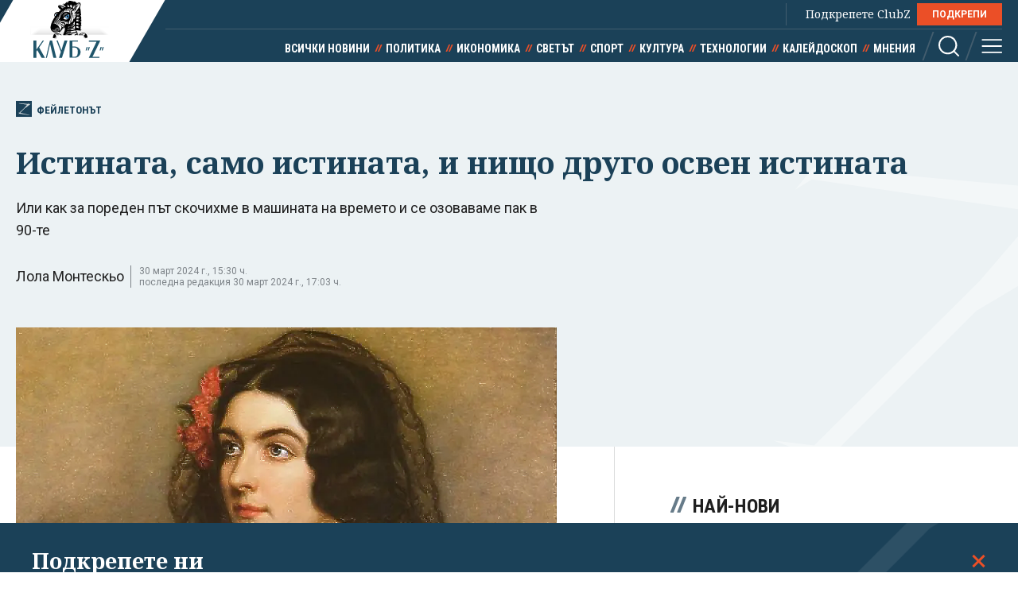

--- FILE ---
content_type: text/html; charset=utf-8
request_url: https://clubz.bg/148306
body_size: 12518
content:
<!DOCTYPE html>
<html lang="bg">
  <head>
    <meta charset="utf-8">
        <title>Истината, само истината, и нищо друго освен истината</title>
      <meta http-equiv="X-UA-Compatible" content="IE=edge">
    <meta name="viewport" content="width=device-width, initial-scale=1">
    <meta name="description" content="Или как за пореден път скочихме в машината на времето и се озоваваме пак в 90-те ">
    <link rel="canonical" href="https://clubz.bg/148306">
    <meta name="robots" content="index, follow">
    <meta property="og:type" content="article"/>
    <meta property="og:url" content="https://clubz.bg/148306">
    <meta property="og:title" content="Истината, само истината, и нищо друго освен истината">
    <meta property="og:description" content="Или как за пореден път скочихме в машината на времето и се озоваваме пак в 90-те ">
    <meta property="og:image" content="/media/104/053-lola-montesko-68-1~27.og.jpg">
    <meta property="fb:app_id" content="430156924250461">
    <meta name="facebook-domain-verification" content="g61j35emk89k7aggbrw4gsl4h462sw" />
    <meta name="twitter:card" content="summary_large_image"/>
		<meta name="twitter:site" content="@clubz_bg"/>
		<meta name="twitter:title" content="Истината, само истината, и нищо друго освен истината">
		<meta name="twitter:description" content="Или как за пореден път скочихме в машината на времето и се озоваваме пак в 90-те ">
		<meta name="twitter:creator" content="@clubz_bg"/>
		<meta property="twitter:url" content="https://clubz.bg/148306" />
		<meta name="twitter:image" content="https://clubz.bg/media/104/053-lola-montesko-68-1~27.og.jpg"/>
    <link rel="preconnect" href="https://fonts.googleapis.com">
    <link rel="preconnect" href="https://fonts.gstatic.com" crossorigin>
    <link href="https://fonts.googleapis.com/css2?family=Noto+Serif:ital,wght@0,400;0,700;1,400&family=Roboto+Condensed:wght@400;700&family=Roboto:wght@400;600;700&display=swap" rel="stylesheet">
    <link rel="stylesheet" href="/assets/css/styles.css?v=27">
    <link rel="stylesheet" href="/dom/clubz.css?v=27">
    <script type="text/javascript" src="/dom/clubz.js?v=27" async=""></script>
    <script async src="https://securepubads.g.doubleclick.net/tag/js/gpt.js"></script>
          <script type="text/javascript">
        window.googletag = window.googletag || {cmd: []};
          googletag.cmd.push(function() {

              const clubzMappingLeaderboard = googletag.sizeMapping()
              .addSize([992, 0], [[1000, 300], [728, 90], [940, 90], [970, 250], [940, 200], [940, 220],])
              .addSize([767, 0], [[336, 120], [320, 100], [336, 100], [336, 280], [320, 50], [300, 100], [300, 50]])
              .addSize([0, 0], [[336, 120], [320, 100], [336, 100], [336, 280], [320, 50], [300, 100], [300, 50]])
              .build();
              const clubzMappingArticle = googletag.sizeMapping()
              .addSize([992, 0], [[750, 300], [750, 200]])
              .addSize([767, 0], [[750, 300], [750, 200]])
              .addSize([0, 0], [])
              .build();

              googletag.defineSlot('/149508300/ClubZ/ClubZ_ip_bottom-article', [[750, 300], [750, 200]], 'div-gpt-ad-1687952888758-0').defineSizeMapping(clubzMappingArticle).addService(googletag.pubads());
              googletag.defineSlot('/149508300/ClubZ/ClubZ_ip_lb_top', [[320, 50], [1000, 300], [970, 250], [728, 90], [940, 90], [940, 200], [940, 220], [300, 100], [300, 50], [320, 100]], 'div-gpt-ad-1687952941261-0').defineSizeMapping(clubzMappingLeaderboard).addService(googletag.pubads());
              googletag.defineSlot('/149508300/ClubZ/ClubZ_ip_Native_article', [10, 30], 'div-gpt-ad-1687953007193-0').addService(googletag.pubads());
              googletag.defineSlot('/149508300/ClubZ/ClubZ_ip_rect_3rd', [[300, 250], [336, 280], [300, 600]], 'div-gpt-ad-1687953057163-0').addService(googletag.pubads());
              googletag.defineSlot('/149508300/ClubZ/ClubZ_ip_rect_second', [[300, 250], [336, 280], [300, 600]], 'div-gpt-ad-1687953094102-0').addService(googletag.pubads());
              googletag.defineSlot('/149508300/ClubZ/ClubZ_ip_rect_top', [[300, 250], [336, 280], [300, 600]], 'div-gpt-ad-1687953133983-0').addService(googletag.pubads());
              googletag.defineSlot('/149508300/ClubZ/ClubZ_ip_toplayer', [[320, 480], [800, 600]], 'div-gpt-ad-1687953177240-0').addService(googletag.pubads());
              googletag.defineSlot('/149508300/ClubZ/ClubZ_smart_ip_Anchor', [[320, 100], [300, 50], [300, 100], [320, 50]], 'div-gpt-ad-1687953300804-0').addService(googletag.pubads());


              googletag.pubads().enableSingleRequest();
              googletag.pubads().collapseEmptyDivs();
              googletag.enableServices();
          });
      </script>
        <!--script>
    (function(w, d, s, l, i) {
      w[l] = w[l] || [];
      w[l].push({
        'gtm.start': new Date().getTime(),
        event: 'gtm.js'
      });
      var f = d.getElementsByTagName(s)[0],
        j = d.createElement(s),
        dl = l != 'dataLayer' ? '&l=' + l : '';
      j.async = true;
      j.src = 'https://www.googletagmanager.com/gtm.js?id=' + i + dl;
      f.parentNode.insertBefore(j, f);
    })(window, document, 'script', 'dataLayer', 'GTM-11111111');
    </script-->
    <script async src="https://www.googletagmanager.com/gtag/js?id=G-16BY5CHYNB"></script>
    <script>
      window.dataLayer = window.dataLayer || [];
      function gtag(){dataLayer.push(arguments);}
      gtag('js', new Date());
      gtag('config', 'G-16BY5CHYNB');
    </script>
    <script async src="https://www.googletagmanager.com/gtag/js?id=UA-48529388-1"></script>
    <script>
      window.dataLayer = window.dataLayer || [];
      function gtag(){dataLayer.push(arguments);}
      gtag('js', new Date());
      gtag('config', 'UA-48529388-1');
    </script>
    <!--script type="text/javascript">
		var w2g = w2g || {};
        w2g.cmd = w2g.cmd || [];
		w2g.hostname = 'clubz.bg';
	    var script = document.createElement('script');
        script.setAttribute('src', '//lib.wtg-ads.com/lib.min.js');
        script.setAttribute('async', true);
        document.querySelector('head').appendChild(script);
        w2g.cmd.push(function() {
    		w2g.run();
		});
    </script--> 
    <script type="application/ld+json">
    {
    "@context": "https:\/\/schema.org",
    "@type": "NewsMediaOrganization",
    "name": "Клуб Зебра Медия",
    "url": "https:\/\/clubz.bg",
    "logo": "https:\/\/clubz.bg\/assets\/images\/logo.svg"
}
    </script>
    <!--script type="text/javascript" src="https://lib.wtg-ads.com/lib.min.js" async=""></script-->
    <!--script src="/dom/quantcast.choice.js" async></script-->
    <script id="mcjs">!function(c,h,i,m,p){m=c.createElement(h),p=c.getElementsByTagName(h)[0],m.async=1,m.src=i,p.parentNode.insertBefore(m,p)}(document,"script","https://chimpstatic.com/mcjs-connected/js/users/c1c168a64c2413ab2c6cf2660/7c159756d7e88042ae2d2e690.js");</script>
  </head>
  <body>
    <noscript><iframe src="https://www.googletagmanager.com/ns.html?id=GTM-NN2HJGH" height="0" width="0" style="display:none;visibility:hidden"></iframe></noscript>
    <div class="global-inner-wrapper">
    <!-- ClubZ_ip_toplayer -->
    <div id='div-gpt-ad-1687953177240-0'>
      <script>
        googletag.cmd.push(function() { googletag.display('div-gpt-ad-1687953177240-0'); });
      </script>
    </div>
      <div id="desktop-mobile-pushdown"></div>
      <header class="page-header">
        <div class="inner-wrapper">
          <a href="/" class="logo">
            <img width="179" height="100" src="/assets/images/logo.svg" alt="Клуб 'Z'">
          </a>
          <div class="header-right">
            <a class="all-news" href="/news">Всички новини</a>
            <div class="main-menu">
              <ul class="top-menu">
                <!--li><a href="">Вход</a></li-->
                <!--li><a href="">Регистрация</a></li-->
                <li class="support-clubz">Подкрепете ClubZ <a href="/podkrepete-ni" class="btn">ПОДКРЕПИ</a></li>
 		              </ul>
              <ul class="bottom-menu">
		                <li><a href="/news" target="_self" title="Всички новини">Всички новини</a></li>
		                <li><a href="/category/1" target="_self" title="Политика">Политика</a></li>
		                <li><a href="/category/2" target="_self" title="Икономика">Икономика</a></li>
		                <li><a href="/category/3" target="_self" title="Светът">Светът</a></li>
		                <li><a href="/category/4" target="_self" title="Спорт">Спорт</a></li>
		                <li><a href="/category/5" target="_self" title="Култура">Култура</a></li>
		                <li><a href="/category/7" target="_self" title="Технологии">Технологии</a></li>
		                <li><a href="/category/6" target="_self" title="Калейдоскоп">Калейдоскоп</a></li>
		                <li><a href="/category/8" target="_self" title="Мнения">Мнения</a></li>
		                  <li class="header-options">
                    <div class="search-wrapper">
                      <a class="search">
                        <svg class="icon" width="26" height="26" viewBox="0 0 26 26">
                          <use href="/assets/images/defs/svg/sprite.defs.svg#icon_search_26px"></use>
                        </svg>
                      </a>
                      <form class="search-form" action="/search" method="get">
                        <input type="text" name="q" placeholder="Какво търсиш">
                        <input type="submit" value="">
                        <svg class="icon icon-search" width="26" height="26" viewBox="0 0 26 26">
                          <use href="/assets/images/defs/svg/sprite.defs.svg#icon_search_26px"></use>
                        </svg>
                        <svg class="icon close-search" width="15" height="15" viewBox="0 0 15 15">
                          <use href="/assets/images/defs/svg/sprite.defs.svg#close"></use>
                        </svg>
                      </form>
                    </div>
                    <div>
                      <a class="hamburger-btn">
                        <svg class="icon" width="26" height="26" viewBox="0 0 26 26">
                          <use href="/assets/images/defs/svg/sprite.defs.svg#icon_menu_26px"></use>
                        </svg>
                      </a>
                    </div>
                  </li>
              </ul>
            </div>
          </div>
        </div>
      </header>
      <nav class="hidden-menu-wrapper">
        <a class="close-menu">
          <svg class="icon" width="21" height="21" viewBox="0 0 21 21">
            <use href="/assets/images/defs/svg/sprite.defs.svg#close"></use>
          </svg>
        </a>
        <ul class="hidden-menu">
 					<li><a href="/news" target="_self" title="Всички новини">Всички новини</a></li>
			<ul class="sub-menu">
					</ul>
					<li><a href="/category/1" target="_self" title="Политика">Политика</a></li>
			<ul class="sub-menu">
						<li><a href="/category/50" target="_self" title="Образование">Образование</a></li>
						<li><a href="/category/49" target="_self" title="Закон и ред">Закон и ред</a></li>
						<li><a href="/category/48" target="_self" title="Здравеопазване">Здравеопазване</a></li>
						<li><a href="/category/47" target="_self" title="Социална">Социална</a></li>
					</ul>
					<li><a href="/category/2" target="_self" title="Икономика">Икономика</a></li>
			<ul class="sub-menu">
						<li><a href="/category/81777" target="_self" title="Туризъм">Туризъм</a></li>
						<li><a href="/category/51" target="_self" title="Бизнес">Бизнес</a></li>
						<li><a href="/category/52" target="_self" title="Финанси">Финанси</a></li>
						<li><a href="/category/53" target="_self" title="Екология">Екология</a></li>
					</ul>
					<li><a href="/category/3" target="_self" title="Светът">Светът</a></li>
			<ul class="sub-menu">
						<li><a href="/category/54" target="_self" title="Брюксел">Брюксел</a></li>
						<li><a href="/category/81780" target="_self" title="Войната">Войната</a></li>
					</ul>
					<li><a href="/category/4" target="_self" title="Спорт">Спорт</a></li>
			<ul class="sub-menu">
						<li><a href="/category/55" target="_self" title="Футбол БГ">Футбол БГ</a></li>
						<li><a href="/category/56" target="_self" title="Футбол свят">Футбол свят</a></li>
						<li><a href="/category/57" target="_self" title="Всички">Всички</a></li>
					</ul>
					<li><a href="/category/5" target="_self" title="Култура">Култура</a></li>
			<ul class="sub-menu">
						<li><a href="/category/58" target="_self" title="Филми">Филми</a></li>
						<li><a href="/category/59" target="_self" title="Театър">Театър</a></li>
						<li><a href="/category/60" target="_self" title="Музика">Музика</a></li>
						<li><a href="/category/61" target="_self" title="Литература">Литература</a></li>
					</ul>
					<li><a href="/category/7" target="_self" title="Технологии">Технологии</a></li>
			<ul class="sub-menu">
						<li><a href="/category/66" target="_self" title="Наука">Наука</a></li>
						<li><a href="/category/65" target="_self" title="Интернет">Интернет</a></li>
						<li><a href="/category/64" target="_self" title="Коли">Коли</a></li>
					</ul>
					<li><a href="/category/6" target="_self" title="Калейдоскоп">Калейдоскоп</a></li>
			<ul class="sub-menu">
						<li><a href="/category/63" target="_self" title="Животът">Животът</a></li>
						<li><a href="/category/62" target="_self" title="Любопитно">Любопитно</a></li>
						<li><a href="/minalo" target="_self" title="Минало">Минало</a></li>
					</ul>
					<li><a href="/category/8" target="_self" title="Мнения">Мнения</a></li>
			<ul class="sub-menu">
						<li><a href="/category/69" target="_self" title="Интервюта">Интервюта</a></li>
						<li><a href="/category/68" target="_self" title="Коментари">Коментари</a></li>
						<li><a href="/category/67" target="_self" title="Анализи">Анализи</a></li>
						<li class="active"><a href="/feiletonat" target="_self" title="Фейлетонът">Фейлетонът</a></li>
						<li><a href="/dnevnikat-na-edna-harkivchanka" target="_self" title="Дневникът на една харкивчанка">Дневникът на една харкивчанка</a></li>
					</ul>
		          	<!--li><a href="">Вход</a></li-->
          	<!--li><a href="">Регистрация</a></li-->
          	<!--li class="support-clubz"><a href="">Подкрепете ClubZ</a> <a href="" class="btn">ПОДКРЕПИ</a></li-->
          	<li>
            <form class="search-form" action="/search" method="get">
              <input type="text" name="q" value="" placeholder="Какво търсиш">
              <input type="submit" value="">
              <svg class="icon icon-search" width="26" height="26" viewBox="0 0 26 26">
                <use href="/assets/images/defs/svg/sprite.defs.svg#icon_search_26px"></use>
              </svg>
            </form>
          </li>
        </ul>
      </nav>
      <div class="global-overlay"></div>
      <div id="fb-root"></div>
      <script async defer crossorigin="anonymous" src="https://connect.facebook.net/en_US/sdk.js#xfbml=1&version=v21.0"></script>
        <script type="application/ld+json">
        {
    "@context": "https:\/\/schema.org\/",
    "@type": "BreadcrumbList",
    "itemListElement": [
        {
            "@type": "ListItem",
            "position": 1,
            "name": "Начало",
            "item": "https:\/\/clubz.bg"
        },
        {
            "@type": "ListItem",
            "position": 2,
            "name": "Мнения",
            "item": "https:\/\/clubz.bg\/category\/8"
        },
        {
            "@type": "ListItem",
            "position": 3,
            "name": "Фейлетонът",
            "item": "https:\/\/clubz.bg\/feiletonat"
        },
        {
            "@type": "ListItem",
            "position": 4,
            "name": "Истината, само истината, и нищо друго освен истината"
        }
    ]
}
      </script>
        <script type="text/javascript">
var w2g = w2g || {};
w2g.targeting = {
  data_cat_id: ['130905'],
  data_cat_name: ['Фейлетонът'],
  data_id: ['148306'],
};
</script>
<script type="application/ld+json">
{
    "@context": "https:\/\/schema.org",
    "@type": "NewsArticle",
    "mainEntityOfPage": {
        "@type": "WebPage",
        "@id": "https:\/\/clubz.bg\/148306"
    },
    "headline": "Истината, само истината, и нищо друго освен истината",
    "image": "https:\/\/clubz.bg\/media\/104\/053-lola-montesko-68-1~27.l.webp",
    "author": {
        "@type": "Person",
        "name": "Лола Монтескьо",
        "url": "https:\/\/clubz.bg\/user\/87842"
    },
    "publisher": {
        "@type": "Organization",
        "name": "Клуб 'Z'",
        "logo": {
            "@type": "ImageObject",
            "url": "\/assets\/images\/logo.svg"
        }
    },
    "datePublished": "2024-03-30T13:35:56+02:00",
    "dateModified": "2024-03-30T17:03:08+02:00"
}
</script>
<div class="article-header hero-section">
  <div class="banner-wrapper">
    <!-- ClubZ_ip_lb_top -->
    <div id='div-gpt-ad-1687952941261-0'>
      <script>
        googletag.cmd.push(function() { googletag.display('div-gpt-ad-1687952941261-0'); });
      </script>
    </div>
  </div>
  <div id="wtg-check" data-cat-id="130905" data-cat-name="feiletonat" data-id="148306"
    class="inner-wrapper">
    <a href="/feiletonat" class="category-icon" title="148306 - Фейлетонът">
      <svg class="icon" width="52" height="57" viewBox="0 0 52 57">
        <use href="/assets/images/defs/svg/sprite.defs.svg#icon_logo"></use>
      </svg>
      Фейлетонът    </a>
    <h1>Истината, само истината, и нищо друго освен истината</h1>
    <p class="article-summary">Или как за пореден път скочихме в машината на времето и се озоваваме пак в 90-те</p>
    <div class="additional-article-info">
          <a href="/user/87842">Лола Монтескьо</a>
           <span class="date">
        30 март 2024 г., 15:30 ч.        <span>последна редакция 30 март 2024 г., 17:03 ч.</span>
      </span>
   	       <div class="article-socials">
        <!-- TODO: why are mobile socials missing -->
        <!-- <a href="" class="share-item viber-share">
            <svg class="icon" width="26" height="26" viewBox="0 0 26 26">
              <use href="/assets/images/defs/svg/sprite.defs.svg#icon_viber_26px"></use>
            </svg>
          </a>
          <a href="" class="share-item messenger-share">
            <svg class="icon" width="26" height="26" viewBox="0 0 26 26">
              <use href="/assets/images/defs/svg/sprite.defs.svg#icon_messenger_26px"></use>
            </svg>
          </a>
          <a href="" class="share-item facebook-share no-count">
            <span class="icon-wrapper">
              <svg class="icon" width="26" height="26" viewBox="0 0 26 26">
                <use href="/assets/images/defs/svg/sprite.defs.svg#icon_facebook_26px"></use>
              </svg>
            </span>
          </a> -->

        <div class="facebook-with-count">
          <div class="fb-share-button" data-href="/148306" data-layout="button_count" data-size="large">
            <a target="_blank" href="" class="fb-xfbml-parse-ignore">Споделяне</a>
          </div>
        </div>
      </div>
    </div>
  </div>
</div>

<div class="inner-wrapper">
  <div class="main-layout bordered-layout">
    <section class="main-column article-content">
                <div class="main-article-img img-wrapper">
        <picture>
          <source media="(min-width: 576px)"
            srcset="/media/104/053-lola-montesko-68-1~27.l.webp 1x, /media/104/053-lola-montesko-68-1~27.l.webp 2x">
          <img width="375" height="250" src="/media/104/053-lola-montesko-68-1~27.l.webp" srcset="/media/104/053-lola-montesko-68-1~27.l.webp 2x"
            alt="Истината, само истината, и нищо друго освен истината">
        </picture>
              <div class="img-footer">
          <span class="credit">Лола Монтескьо</span>
          <span class="name"></span>
        </div>
              </div>
                <div class="article-text">
        <p>Велики пости са и внезапно всички взеха да казват истината и само истината.</p>

<p>Оня ден групата на ГЕРБ в Софийска община обвини ПП и ДБ, че са преписали едно към едно бюджета, който ГЕРБ е предложила още есента. От ГЕРБ веднага разбрали, че предложеният им сега бюджет е тяхно отроче, защото, цитирам: „Това е един изключително неамбициозен и некадърен бюджет.“ То и за да критикуваш противника се иска малко мисъл понякога, ма...</p>

<p>Днес пък Валерия Велева заяви по БНТ: "Големият губещ са ПП-ДБ. Те се превърнаха в токсична партия, до която никой не иска да се докосне и да я приеме в скутовете си."</p>
        <div class="banner-wrapper-small desktop-hidden">
          <!-- ClubZ_ip_rect_top -->
           <div id="rect_top_mobile">
            <script>
              googletag.cmd.push(function() { googletag.display("div-gpt-ad-1687953133983-0"); });
            </script>
          </div>
        </div>

<p>В смисъл, все пак не седят в Оня скут и това според госпожа Велева е скандално. Разбирам я, те тия к'вито са хипстъри, сигурно&nbsp; и баница не ядат. Много глутен, много лоши мазнини, много зависимости в тия баници, днешните млади им се мръщят. А пък някак не върви да забъркаш на някой лидер на партия смути със спиролина и да му го занесеш вкъщи...</p>

<p>Ако тук още се чудите какво е станало със софийския бюджет – спокойно. Направиха го „амбициозен“, като си вдигнаха заплатите многократно и всички го харесаха. Поне ще имат пари за спиролина и няма да се налага да чакат на някоя колежка да ги нахрани.</p>

<p>Но веднъж като повлече крак истината, и няма спирка. Даже Борисов, дано да не е нещо сериозно, де, и да се оправи бързо човекът – взе от време да време да я произнася. Питат го за „Турски поток“ верно ли е всичко, дето се разкри, той казва: „Гордея се с него“. Вярно, не влиза в детайли, но едно време след такъв въпрос в рамките на два дни щеше вече да се е разграничил, да е открил виновника, да го е уволнил и да се е похвалил, че лично той е разкрил най-голямата далавера в новата ни история. Но тежките месеци, в които не е на власт, му се отразяват на психиката като пет поредни загуби на Григор. Почва да се огъва, да бави ударите, пропуска чудесни положения. Например вече седем дена той все още познава Мария Габриел. В добрите стари времена още в понеделник щеше да се чуди по всички телевизии едновременно коя е тя и защо изобщо го свързват с нея.</p>

<article class="sm-horizontal-article" id="article.147830"><a class="img-wrapper" href="147830" target="_blank"><picture><img alt="Илиян Василев: " height="188" src="/media/104/ilian-vasilev-snimka-veselin-borishev~1.s.webp" width="335" /></picture></a>

<div class="text-wrapper">
<h2><a href="147830" target="_blank">Илиян Василев: "Турски поток" е най-големият скандал, който разкрива механизма на корумпиране на политическия ни елит</a></h2>
</div>
</article>

<p>Но нищо, сега ще получи малко глътка въздух и ще събере отново сили. Ще си припомним всички добрите стари времена, които бяха сплав между байтошовизъм и деветесарски бандитизъм. Сигурна съм, че се връщаме с лъвски скок отново там, където бяхме последните 30 години. Даже Цеци Красимирова се връща в България, а преди това и Наталия Гуркова си дойде. Черепа вече си е тук, сега чакаме Пашата да излезе от прикритие и Маджо и Маргините да почнат да правят конкурси за красота. Няма лошо в това – всички ще се почувстваме отново млади, ще възстановим физическата форма посредством залягане под масата в заведение, в което се стреля и тичане с 200 далеч от автообил със съмнителни номера, който странно тиктака.</p>

<p>А господин Пеевски ще ни направи една нова приватизация, приватизирайки остатъчния държавен бизнес. Машина на времето просто. При това в новия вариант на 90-те имаме и улеснения – вече няма визи, а билетите за самолети са по-евтини. Така че спасение този път има и то дебне на летището.</p>
      </div>
            <div class="trapezoid-block light read-more-block">
        <h2>Още по темата</h2>
        <ul>
                <li>
            <a href="/170463" title="Кмет на ГЕРБ, бранен цинично от Борисов, е осъден окончателно за купуване на гласове" target="_blank">Кмет на ГЕРБ, бранен цинично от Борисов, е осъден окончателно за купуване на гласове</a>
          </li>
                    <li>
            <a href="/170404" title="ДЕНЯТ В НЯКОЛКО РЕДА: Тръмп е бесен на Канада, ГЕРБ оправдава Желязков" target="_blank">ДЕНЯТ В НЯКОЛКО РЕДА: Тръмп е бесен на Канада, ГЕРБ оправдава Желязков</a>
          </li>
                    <li>
            <a href="/170382" title="Големият български виц" target="_blank">Големият български виц</a>
          </li>
                    <li>
            <a href="/170312" title=""България - част от компанията, която "целува г*за"" target="_blank">"България - част от компанията, която "целува г*за"</a>
          </li>
                  </ul>
      </div>
            <div class="trapezoid-block c-notofocation_content donate-inside">
        <h2>Подкрепете ни</h2>
        <div>
        <p>Уважаеми читатели, вие сте тук и днес, за да научите новините от България и света, и да прочетете актуални анализи и коментари от „Клуб Z“. Ние се обръщаме към вас с молба – имаме нужда от вашата подкрепа, за да продължим.
Вече години вие, читателите ни в 97 държави на всички континенти по света, отваряте всеки ден страницата ни в интернет в търсене на истинска, независима и качествена журналистика. Вие можете да допринесете за нашия стремеж към истината, неприкривана от финансови зависимости. Можете да помогнете единственият поръчител на съдържание да сте вие – читателите.</p>
        <a href="/podkrepete-ni" class="btn">Подкрепете ни</a>
        </div>
      </div>
      <div class="article-footer">
        <p></p>
                <div class="tags">
                    <a href="/kluchovi-dumi?tag=фейлетон">фейлетон</a>
                    <a href="/kluchovi-dumi?tag=Лола Монтескьо">Лола Монтескьо</a>
                    <a href="/kluchovi-dumi?tag=Борисов">Борисов</a>
                    <a href="/kluchovi-dumi?tag=Турски поток">Турски поток</a>
                    <a href="/kluchovi-dumi?tag=Цеци Красимирова">Цеци Красимирова</a>
                    <a href="/kluchovi-dumi?tag=Пашата">Пашата</a>
                    <a href="/kluchovi-dumi?tag=Маргините">Маргините</a>
                    <a href="/kluchovi-dumi?tag=Маджо">Маджо</a>
                  </div>
              </div>
      <div class="banner-wrapper-small mobile-hidden">
        <!-- ClubZ_ip_bottom-article -->
        <div id='div-gpt-ad-1687952888758-0'>
          <script>
            googletag.cmd.push(function() { googletag.display('div-gpt-ad-1687952888758-0'); });
          </script>
        </div>
      </div>
      <!-- TODO: comments section -->
      <!--div class="section comments-wrapper">
        <header>
          <h2>Коментари</h2>
          <small>10 коментара</small>
        </header>
        <form class="comment-item comment-form" action="">
          <div class="mobile-hidden avatar">
            <img src="./assets/images/avatar.jpg" alt="">
          </div>
          <div class="comment-content">
            <textarea name="" id="" placeholder="Добави коментар"></textarea>
            <input class="btn" type="submit" value="Публикуване">
            <p class="comment-message">Моля,<a href=""> влезте в профила си</a> или се
              <a href="">регистрирайте</a>, за да участвате в разговора!
            </p>
          </div>
        </form>
        <div class="comments-list">
          <div class="comment-item">
            <div class="avatar">
              <img src="./assets/images/avatar.jpg" alt="">
            </div>
            <div class="comment-content">
              <h3>Заглавие</h3>
              <p>Песента The Gambler е написана от
                Дон Шлитц през 1976 г. И
                впоследствие е записвана от
                различни изпълнители, включително
                Джони Кеш. Кени Роджърс обаче
                е този, който успява да направи
                песента успешна и разпознаваема.</p>
              <button class="upvote">
                <svg class="icon" width="24" height="24" viewBox="0 0 24 24">
                  <use href="./assets/images/defs/svg/sprite.defs.svg#icon_thumb_up_24px"></use>
                </svg>
                20
              </button>
              <button class="upvote">
                <svg class="icon" width="24" height="24" viewBox="0 0 24 24">
                  <use href="./assets/images/defs/svg/sprite.defs.svg#icon_thumb_down_24px"></use>
                </svg>
                5
              </button>
            </div>
          </div>
        </div>
        <div class="text-center">
          <button class="btn btn-invert">Още КОментари</button>
        </div>
      </div-->
    </section>

    <div class="side-column">
<!--  -->
	<div class="banner-wrapper-small mobile-hidden">
		<!-- ClubZ_ip_rect_top -->
	  	<div id='rect_top_desktop'>
			<script>
				googletag.cmd.push(function() { googletag.display('div-gpt-ad-1687953133983-0'); });
			</script>
		</div>
  	</div>
	<div class="banner-wrapper-small desktop-hidden">
		<!-- ClubZ_ip_rect_second -->
	  	<div id='rect_second_mobile'>
			<script>
				googletag.cmd.push(function() { googletag.display('div-gpt-ad-1687953094102-0'); });
			</script>
		</div>
	</div>
<!-- campaign  -->
<!-- campaign end -->
<!-- paid articles --> 
<!-- paid articles end -->
<!-- latest list -->
	<section class="section">
    	<h2 class="section-title"> Най-нови</h2>

     	<a href="/170466" target="_self" class="no-img-article">
         	<div class="text-content">
             	<h3>Йотова за консултациите: Процесът няма да е формален</h3>
             	<small class="description">26.01.2026</small>
	         </div>
     	</a>
     	<a href="/170463" target="_self" class="no-img-article">
         	<div class="text-content">
             	<h3>Кмет на ГЕРБ, бранен цинично от Борисов, е осъден окончателно за купуване на гласове</h3>
             	<small class="description">26.01.2026</small>
	         </div>
     	</a>
     	<a href="/170465" target="_self" class="no-img-article">
         	<div class="text-content">
             	<h3>ДЕНЯТ В НЯКОЛКО РЕДА: Пеевски нахока Желязков заради Съвета за мира</h3>
             	<small class="description">26.01.2026</small>
	         </div>
     	</a>
     	<a href="/170462" target="_self" class="no-img-article">
         	<div class="text-content">
             	<h3>Рюте към Европа: Можете само да мечтаете да се отбранявате без САЩ</h3>
             	<small class="description">26.01.2026</small>
	         </div>
     	</a>
     	<a href="/170461" target="_self" class="no-img-article">
         	<div class="text-content">
             	<h3>Николай Копринков не си тръгва с Радев, остава при Илияна Йотова. Какви са промените на "Дондуков" 2</h3>
             	<small class="description">26.01.2026</small>
	         </div>
     	</a>
     	<a href="/170458" target="_self" class="no-img-article">
         	<div class="text-content">
             	<h3>Иран: как и кога революционната гвардия би свалила Хаменей?</h3>
             	<small class="description">26.01.2026</small>
	         </div>
     	</a>
 	</section>
<!-- latest list end -->
<!-- most read list -->
	 <section class="section">
    	<h2 class="section-title"> Най-четени</h2>
     		<a href="/170414" target="_self" class="no-img-article">
         		<div class="text-content">
             		<h3>БГ "Евровизия": никъде не се прави толкова скопена и лишена от смисъл музика, каквато у нас</h3>
             	<small class="description">26.01.2026</small>
	         </div>
     	</a>
     		<a href="/170411" target="_self" class="no-img-article">
         		<div class="text-content">
             		<h3>Пеевски се скара на Желязков - отлагал ратификацията на членството ни в Съвета за мир</h3>
             	<small class="description">26.01.2026</small>
	         </div>
     	</a>
     		<a href="/170448" target="_self" class="no-img-article">
         		<div class="text-content">
             		<h3>Терзиев: Още през февруари ще има проблеми със заплатите в градския транспорт</h3>
             	<small class="description">26.01.2026</small>
	         </div>
     	</a>
     		<a href="/170440" target="_self" class="no-img-article">
         		<div class="text-content">
             		<h3>ГЕРБ и ДПС-Ново начало организираха "тур за овации" на американски конгресмен</h3>
             	<small class="description">26.01.2026</small>
	         </div>
     	</a>
     		<a href="/170438" target="_self" class="no-img-article">
         		<div class="text-content">
             		<h3>Бали въвежда контрол: само богати туристи ще могат да почиват там</h3>
             	<small class="description">26.01.2026</small>
	         </div>
     	</a>
     		<a href="/170417" target="_self" class="no-img-article">
         		<div class="text-content">
             		<h3>Със закъснение - коалицията около БСП се разпада</h3>
             	<small class="description">26.01.2026</small>
	         </div>
     	</a>
 	</section>
<!-- poll -->
<!-- poll end -->
<!-- external links -->
<!-- external links end -->
	<div class="banner-wrapper-small mobile-hidden">
		<!-- ClubZ_ip_rect_second -->
		<div id='rect_second_desktop'>
			<script>
				googletag.cmd.push(function() { googletag.display('div-gpt-ad-1687953094102-0'); });
			</script>
		</div>
	</div>
	<div class="banner-wrapper-small desktop-hidden">
		<!-- ClubZ_ip_rect_3rd -->
		<div id='rect_3rd_mobile'>
			<script>
				googletag.cmd.push(function() { googletag.display('div-gpt-ad-1687953057163-0'); });
			</script>
		</div>
	</div>
	<div class="banner-wrapper-small mobile-hidden">
		<!-- ClubZ_ip_rect_3rd -->
		<div id='rect_3rd_desktop'>
			<script>
				googletag.cmd.push(function() { googletag.display('div-gpt-ad-1687953057163-0'); });
			</script>
		</div>
	</div>
	<!-- <div class="banner-wrapper-small mobile-hidden">
	</div> -->
</div>
  </div>
</div>

<!-- TODO: this now should be articles from the same category, read more is moved to aside -->
<section class="section dark-section">
  <div class="inner-wrapper">
    <h2 class="section-title">Фейлетонът</h2>
    <div class="article-3-grid-section">
            <article class="article-block">
        <a href="/170382" class="img-wrapper" title="Големият български виц">
          <picture>
            <img width="335" height="188" src="/media/133/053-lola-montesko-68-1~109.s.webp"
              srcset="/media/133/053-lola-montesko-68-1~109.d.webp 2x" alt="Големият български виц" loading="lazy">
          </picture>
        </a>
        <div class="text-wrapper">
          <a href="feiletonat" class="category">Фейлетонът</a>
          <h2>
            <a href="/170382" title="Големият български виц">Големият български виц</a>
          </h2>
        </div>
      </article>
            <article class="article-block">
        <a href="/170113" class="img-wrapper" title="Как Тръмп ми даде Нобела си за мир">
          <picture>
            <img width="335" height="188" src="/media/132/053-lola-montesko-68-1~108.s.webp"
              srcset="/media/132/053-lola-montesko-68-1~108.d.webp 2x" alt="Как Тръмп ми даде Нобела си за мир" loading="lazy">
          </picture>
        </a>
        <div class="text-wrapper">
          <a href="feiletonat" class="category">Фейлетонът</a>
          <h2>
            <a href="/170113" title="Как Тръмп ми даде Нобела си за мир">Как Тръмп ми даде Нобела си за мир</a>
          </h2>
        </div>
      </article>
            <article class="article-block">
        <a href="/169848" class="img-wrapper" title="Как Тръмп вместо Гренландия купи апартамента ми в "Красно село"">
          <picture>
            <img width="335" height="188" src="/media/132/053-lola-montesko-68-1~107.s.webp"
              srcset="/media/132/053-lola-montesko-68-1~107.d.webp 2x" alt="Как Тръмп вместо Гренландия купи апартамента ми в "Красно село"" loading="lazy">
          </picture>
        </a>
        <div class="text-wrapper">
          <a href="feiletonat" class="category">Фейлетонът</a>
          <h2>
            <a href="/169848" title="Как Тръмп вместо Гренландия купи апартамента ми в "Красно село"">Как Тръмп вместо Гренландия купи апартамента ми в "Красно село"</a>
          </h2>
        </div>
      </article>
            <article class="article-block">
        <a href="/169586" class="img-wrapper" title="Как да свалим диктатор с Тейлър Суифт и „Бяла роза“">
          <picture>
            <img width="335" height="188" src="/media/132/053-lola-montesko-68-1~106.s.webp"
              srcset="/media/132/053-lola-montesko-68-1~106.d.webp 2x" alt="Как да свалим диктатор с Тейлър Суифт и „Бяла роза“" loading="lazy">
          </picture>
        </a>
        <div class="text-wrapper">
          <a href="feiletonat" class="category">Фейлетонът</a>
          <h2>
            <a href="/169586" title="Как да свалим диктатор с Тейлър Суифт и „Бяла роза“">Как да свалим диктатор с Тейлър Суифт и „Бяла роза“</a>
          </h2>
        </div>
      </article>
            <article class="article-block">
        <a href="/169425" class="img-wrapper" title="Защо е важно политиците да имат тъщи">
          <picture>
            <img width="335" height="188" src="/media/131/053-lola-montesko-68-1~105.s.webp"
              srcset="/media/131/053-lola-montesko-68-1~105.d.webp 2x" alt="Защо е важно политиците да имат тъщи" loading="lazy">
          </picture>
        </a>
        <div class="text-wrapper">
          <a href="feiletonat" class="category">Фейлетонът</a>
          <h2>
            <a href="/169425" title="Защо е важно политиците да имат тъщи">Защо е важно политиците да имат тъщи</a>
          </h2>
        </div>
      </article>
            <article class="article-block">
        <a href="/168977" class="img-wrapper" title="Не било Z-кючек, а било Z-кютек!">
          <picture>
            <img width="335" height="188" src="/media/131/053-lola-montesko-68-1~104.s.webp"
              srcset="/media/131/053-lola-montesko-68-1~104.d.webp 2x" alt="Не било Z-кючек, а било Z-кютек!" loading="lazy">
          </picture>
        </a>
        <div class="text-wrapper">
          <a href="feiletonat" class="category">Фейлетонът</a>
          <h2>
            <a href="/168977" title="Не било Z-кючек, а било Z-кютек!">Не било Z-кючек, а било Z-кютек!</a>
          </h2>
        </div>
      </article>
          </div>
  </div>
</section>
<div id='div-gpt-ad-1687953007193-0'>
  <script>
    googletag.cmd.push(function() { googletag.display('div-gpt-ad-1687953007193-0'); });
  </script>
</div>
    </div>
    <footer class="page-footer">
      <div class="inner-wrapper">
        <div class="footer-top">
          <div class="footer-menu-wrapper">
            <a href="/">
              <svg class="icon" width="52" height="57" viewBox="0 0 52 57">
                <use href="/assets/images/defs/svg/sprite.defs.svg#icon_footer_logo"></use>
              </svg>
            </a>
            <ul class="footer-big-menu">
		              <li><a href="/news" target="_self" title="Всички новини">Всички новини</a></li>
		              <li><a href="/category/1" target="_self" title="Политика">Политика</a></li>
		              <li><a href="/category/2" target="_self" title="Икономика">Икономика</a></li>
		              <li><a href="/category/3" target="_self" title="Светът">Светът</a></li>
		              <li><a href="/category/4" target="_self" title="Спорт">Спорт</a></li>
		              <li><a href="/category/5" target="_self" title="Култура">Култура</a></li>
		              <li><a href="/category/7" target="_self" title="Технологии">Технологии</a></li>
		              <li><a href="/category/6" target="_self" title="Калейдоскоп">Калейдоскоп</a></li>
		              <li><a href="/category/8" target="_self" title="Мнения">Мнения</a></li>
		            </ul>
          </div>
          <div class="socials">
            <a href="https://www.facebook.com/MediaClubZ" target="_blank">
              <svg class="icon" width="42" height="42" viewBox="0 0 42 42">
                <use href="/assets/images/defs/svg/sprite.defs.svg#icon_facebook_42px"></use>
              </svg>
            </a>
            <a href="https://twitter.com/clubz_bg/" target="_blank">
              <svg class="icon" width="42" height="42" viewBox="0 0 42 42">
                <use href="/assets/images/defs/svg/sprite.defs.svg#icon_instagram_42px"></use>
              </svg>
            </a>
          </div>
          <ul class="footer-small-menu">
		            <li><a href="/agreement" target="_self" title="Общи условия">Общи условия</a></li>
		            <li><a href="/politika-za-poveritelnost" target="_self" title="Политика за поверителност">Политика за поверителност</a></li>
		            <li><a href="/reklama" target="_self" title="Реклама">Реклама</a></li>
		            <li><a href="/contacts" target="_self" title="Контакти">Контакти</a></li>
		            <li><a href="/about-us" target="_self" title="За Клуб Z">За Клуб Z</a></li>
		            <li><a href="/team" target="_self" title="Екип">Екип</a></li>
		            <li><a href="/podkrepete-ni" target="_self" title="Подкрепете ни">Подкрепете ни</a></li>
		          </ul>
        </div>
        <div class="footer-bottom abf">
          <a href="" target="_blank">
            <img src="/img/Logo-ABF.png" alt='Фондация "Америка за България"'>
            <p class="copyright">Подкрепата за Фондация "Клуб Зебра" е осигурена от Фондация "Америка за България". Изявленията и мненията, изразени тук, принадлежат единствено на Фондация "Клуб Зебра" и не отразяват непременно вижданията на Фондация "Америка за България" или нейните партньори.</p>
          </a>
        </div>
        <div class="footer-bottom">
          <p class="copyright">Издател на www.clubz.bg е „Клуб Зебра Медия“ ЕООД, София, ул. "Алеко Константинов" 3. Всички права запазени 2023 „Клуб Зебра Медия“ ЕООД.
            <br />
            Препечатването на материали, снимки и видео от www.clubz.bg без разрешение ще бъде преследвано по съдебен път, съгласно <a href="/agreement" target="_blank">ОБЩИТЕ УСЛОВИЯ</a>
          </p>
        </div>
      </div>
    </footer>
    <div class="inner-wrapper notofocation" id="show" >
      <div class="trapezoid-block c-notofocation_content">
        <a onclick="closeDonate();" class="icon-text" id="btn-local"></a>
        <h2>Подкрепете ни</h2>
        <div>
        <p>Уважаеми читатели, вие сте тук и днес, за да научите новините от България и света, и да прочетете актуални анализи и коментари от „Клуб Z“. Ние се обръщаме към вас с молба – имаме нужда от вашата подкрепа, за да продължим.
Вече години вие, читателите ни в 97 държави на всички континенти по света, отваряте всеки ден страницата ни в интернет в търсене на истинска, независима и качествена журналистика. Вие можете да допринесете за нашия стремеж към истината, неприкривана от финансови зависимости. Можете да помогнете единственият поръчител на съдържание да сте вие – читателите.</p>
        <a href="/podkrepete-ni" class="btn">Подкрепете ни</a>
        </div>
      </div>
    </div>
    <!-- ClubZ_smart_ip_Anchor -->
    <div id='div-gpt-ad-1687953300804-0'>
      <script>
        googletag.cmd.push(function() { googletag.display('div-gpt-ad-1687953300804-0'); });
      </script>
    </div>
    <!-- Quantcast Tag -->
    <script type="text/javascript">
    window._qevents = window._qevents || [];
    (function() {
    var elem = document.createElement('script');
    elem.src = (document.location.protocol == "https:" ? "https://secure" : "http://edge") + ".quantserve.com/quant.js";
    elem.async = true;
    elem.type = "text/javascript";
    var scpt = document.getElementsByTagName('script')[0];
    scpt.parentNode.insertBefore(elem, scpt);
    })();
    window._qevents.push({
    qacct:"p-kh3hW6NERCDHg",
    uid:"__INSERT_EMAIL_HERE__"
    });
    </script>
 
    <noscript>
    <div style="display:none;">
    <img src="//pixel.quantserve.com/pixel/p-kh3hW6NERCDHg.gif" border="0" height="1" width="1" alt="Quantcast"/>
    </div>
    </noscript>
    <!-- End Quantcast tag -->
    <script src="/assets/js/script.js?v=27"></script>
    <script>
        (function (d, s, id) {
            var js, fjs = d.getElementsByTagName(s)[0];
            if (d.getElementById(id)) return;
            js = d.createElement(s); js.id = id;
            js.src = "//connect.facebook.net/en_US/sdk.js#xfbml=1&version=v2.5&appId=443271375714375";
            fjs.parentNode.insertBefore(js, fjs);
        }(document, 'script', 'facebook-jssdk'));
        jQuery(document).ready(function ($) {
            $(window).bind("load resize", function () {
                setTimeout(function () {
                    var container_width = $('.fb-page-container').width();
                    $('.fb-page-container').html('<div class="fb-page" ' +
                        'data-href="https://www.facebook.com/MediaClubZ"' +
                        ' data-width="' + container_width + '" data-adapt-container-width="true" data-hide-cover="false" data-show-facepile="true"><div class="fb-xfbml-parse-ignore"><blockquote cite="https://www.facebook.com/MediaClubZ"><a href="https://www.facebook.com/MediaClubZ">Club Z</a></blockquote></div></div>');
                    FB.XFBML.parse();
                }, 100);
            });
        });
    </script>
  </body>
</html>

--- FILE ---
content_type: text/html; charset=utf-8
request_url: https://www.google.com/recaptcha/api2/aframe
body_size: 267
content:
<!DOCTYPE HTML><html><head><meta http-equiv="content-type" content="text/html; charset=UTF-8"></head><body><script nonce="m4FhtRHAIhNQ3GSNsRGsew">/** Anti-fraud and anti-abuse applications only. See google.com/recaptcha */ try{var clients={'sodar':'https://pagead2.googlesyndication.com/pagead/sodar?'};window.addEventListener("message",function(a){try{if(a.source===window.parent){var b=JSON.parse(a.data);var c=clients[b['id']];if(c){var d=document.createElement('img');d.src=c+b['params']+'&rc='+(localStorage.getItem("rc::a")?sessionStorage.getItem("rc::b"):"");window.document.body.appendChild(d);sessionStorage.setItem("rc::e",parseInt(sessionStorage.getItem("rc::e")||0)+1);localStorage.setItem("rc::h",'1769488916063');}}}catch(b){}});window.parent.postMessage("_grecaptcha_ready", "*");}catch(b){}</script></body></html>

--- FILE ---
content_type: application/javascript; charset=utf-8
request_url: https://fundingchoicesmessages.google.com/f/AGSKWxUZmGqyo0GJX8flsVrd_S1Z0j16_wW2TxQGDo6_1OVPgucWsCk4EMI5H51jdTw0mGyLen9-S8Bs-yEaWEszZzCm5qRwZxkdBi_k2pZjauYGdjXagf8E7dil0yf72D_q0xTNlHVBEUEg1KrDssq0tJD57bZlMp4jnZF4cFSTjrInOuYoz_1DeFYSRXWD/_/ad15./adshare3./burt/adv__adsbgd.-ad-iframe/
body_size: -1287
content:
window['fa51bad4-7014-4314-bf2c-a66356298eb6'] = true;

--- FILE ---
content_type: image/svg+xml
request_url: https://clubz.bg/assets/images/lines-dark.svg
body_size: 518
content:
<svg xmlns="http://www.w3.org/2000/svg" width="7.5" height="8.5" viewBox="0 0 7.5 8.5"><g transform="translate(-103.488 -3.75)"><path d="M0,7.75A.748.748,0,0,1-.279,7.7.75.75,0,0,1-.7,6.721l2.8-7A.75.75,0,0,1,3.079-.7.75.75,0,0,1,3.5.279l-2.8,7A.75.75,0,0,1,0,7.75Z" transform="translate(107.438 4.5)" fill="#667b89"/><path d="M0,7.75A.748.748,0,0,1-.279,7.7.75.75,0,0,1-.7,6.721l2.8-7A.75.75,0,0,1,3.079-.7.75.75,0,0,1,3.5.279l-2.8,7A.75.75,0,0,1,0,7.75Z" transform="translate(104.238 4.5)" fill="#667b89"/></g></svg>